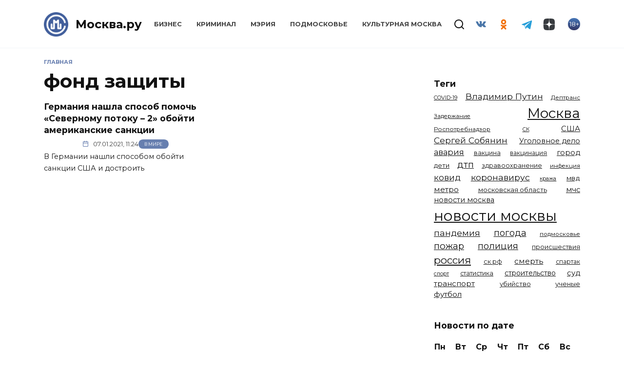

--- FILE ---
content_type: text/html; charset=UTF-8
request_url: https://mockva.ru/tag/fond-zashhity
body_size: 13726
content:
<!doctype html>
<html lang="ru-RU"
	prefix="og: https://ogp.me/ns#" >
<head>
	<meta charset="UTF-8" />
    <meta http-equiv="X-UA-Compatible" content="IE=edge" />
	<meta name="viewport" content="width=device-width, initial-scale=1" />
    <meta name="theme-color" content="#29272a" />
    <meta name="msapplication-navbutton-color" content="#29272a" />
    <meta name="apple-mobile-web-app-status-bar-style" content="#29272a" />
    <meta name="description" content="Новости Москвы" />
    <atom:link rel="hub" href="https://https://mockva.ru/?pushpress=hub" />
    <link rel="icon" type="image/png" sizes="16x16" href="/favicon-16x16.png" />
    <link rel="icon" type="image/png" sizes="32x32" href="/favicon-32x32.png" />
    <link rel="icon" type="image/png" sizes="192x192" href="/android-chrome-192x192.png" />
    <link rel="mask-icon" href="/safari-pinned-tab.svg" color="#5bbad5">
    <link rel="manifest" href="/manifest.json?1" />
    <link rel="apple-touch-icon" sizes="180x180" href="/apple-touch-icon.png">
    <meta name="msapplication-TileColor" content="#425e9a">
    <meta name="msapplication-TileImage" content="/mstile-144x144.png">
    <meta name="msapplication-config" content="/browserconfig.xml" />
    <link rel="profile" href="http://gmpg.org/xfn/11" />
    <link rel="pingback" href="https://mockva.ru/xmlrpc.php" />
	<title>фонд защиты - Москва.ру</title>

		<!-- All in One SEO 4.1.8 -->
		<meta name="robots" content="max-image-preview:large" />
		<link rel="canonical" href="https://mockva.ru/tag/fond-zashhity" />
		<script type="application/ld+json" class="aioseo-schema">
			{"@context":"https:\/\/schema.org","@graph":[{"@type":"WebSite","@id":"https:\/\/mockva.ru\/#website","url":"https:\/\/mockva.ru\/","name":"\u041c\u043e\u0441\u043a\u0432\u0430.\u0440\u0443","description":"\u041d\u043e\u0432\u043e\u0441\u0442\u0438 \u041c\u043e\u0441\u043a\u0432\u044b","inLanguage":"ru-RU","publisher":{"@id":"https:\/\/mockva.ru\/#organization"}},{"@type":"Organization","@id":"https:\/\/mockva.ru\/#organization","name":"\u041c\u043e\u0441\u043a\u0432\u0430.\u0440\u0443","url":"https:\/\/mockva.ru\/"},{"@type":"BreadcrumbList","@id":"https:\/\/mockva.ru\/tag\/fond-zashhity\/#breadcrumblist","itemListElement":[{"@type":"ListItem","@id":"https:\/\/mockva.ru\/#listItem","position":1,"item":{"@type":"WebPage","@id":"https:\/\/mockva.ru\/","name":"\u0413\u043b\u0430\u0432\u043d\u0430\u044f","description":"\u041d\u043e\u0432\u043e\u0441\u0442\u0438 \u041c\u043e\u0441\u043a\u0432\u044b","url":"https:\/\/mockva.ru\/"},"nextItem":"https:\/\/mockva.ru\/tag\/fond-zashhity#listItem"},{"@type":"ListItem","@id":"https:\/\/mockva.ru\/tag\/fond-zashhity#listItem","position":2,"item":{"@type":"WebPage","@id":"https:\/\/mockva.ru\/tag\/fond-zashhity","name":"\u0444\u043e\u043d\u0434 \u0437\u0430\u0449\u0438\u0442\u044b","url":"https:\/\/mockva.ru\/tag\/fond-zashhity"},"previousItem":"https:\/\/mockva.ru\/#listItem"}]},{"@type":"CollectionPage","@id":"https:\/\/mockva.ru\/tag\/fond-zashhity\/#collectionpage","url":"https:\/\/mockva.ru\/tag\/fond-zashhity\/","name":"\u0444\u043e\u043d\u0434 \u0437\u0430\u0449\u0438\u0442\u044b - \u041c\u043e\u0441\u043a\u0432\u0430.\u0440\u0443","inLanguage":"ru-RU","isPartOf":{"@id":"https:\/\/mockva.ru\/#website"},"breadcrumb":{"@id":"https:\/\/mockva.ru\/tag\/fond-zashhity\/#breadcrumblist"}}]}
		</script>
		<!-- All in One SEO -->

<link rel="manifest" href="https://mockva.ru/pwa-manifest.json">
<link rel="apple-touch-icon-precomposed" sizes="192x192" href="https://mockva.ru/wp-content/plugins/pwa-for-wp/images/logo.png">
<link rel='dns-prefetch' href='//fonts.googleapis.com' />
<link rel='dns-prefetch' href='//s.w.org' />
<link rel="alternate" type="application/rss+xml" title="Москва.ру &raquo; Лента метки фонд защиты" href="https://mockva.ru/tag/fond-zashhity/feed" />
		<script type="text/javascript">
			window._wpemojiSettings = {"baseUrl":"https:\/\/s.w.org\/images\/core\/emoji\/12.0.0-1\/72x72\/","ext":".png","svgUrl":"https:\/\/s.w.org\/images\/core\/emoji\/12.0.0-1\/svg\/","svgExt":".svg","source":{"concatemoji":"https:\/\/mockva.ru\/wp-includes\/js\/wp-emoji-release.min.js?ver=5.4.10"}};
			/*! This file is auto-generated */
			!function(e,a,t){var n,r,o,i=a.createElement("canvas"),p=i.getContext&&i.getContext("2d");function s(e,t){var a=String.fromCharCode;p.clearRect(0,0,i.width,i.height),p.fillText(a.apply(this,e),0,0);e=i.toDataURL();return p.clearRect(0,0,i.width,i.height),p.fillText(a.apply(this,t),0,0),e===i.toDataURL()}function c(e){var t=a.createElement("script");t.src=e,t.defer=t.type="text/javascript",a.getElementsByTagName("head")[0].appendChild(t)}for(o=Array("flag","emoji"),t.supports={everything:!0,everythingExceptFlag:!0},r=0;r<o.length;r++)t.supports[o[r]]=function(e){if(!p||!p.fillText)return!1;switch(p.textBaseline="top",p.font="600 32px Arial",e){case"flag":return s([127987,65039,8205,9895,65039],[127987,65039,8203,9895,65039])?!1:!s([55356,56826,55356,56819],[55356,56826,8203,55356,56819])&&!s([55356,57332,56128,56423,56128,56418,56128,56421,56128,56430,56128,56423,56128,56447],[55356,57332,8203,56128,56423,8203,56128,56418,8203,56128,56421,8203,56128,56430,8203,56128,56423,8203,56128,56447]);case"emoji":return!s([55357,56424,55356,57342,8205,55358,56605,8205,55357,56424,55356,57340],[55357,56424,55356,57342,8203,55358,56605,8203,55357,56424,55356,57340])}return!1}(o[r]),t.supports.everything=t.supports.everything&&t.supports[o[r]],"flag"!==o[r]&&(t.supports.everythingExceptFlag=t.supports.everythingExceptFlag&&t.supports[o[r]]);t.supports.everythingExceptFlag=t.supports.everythingExceptFlag&&!t.supports.flag,t.DOMReady=!1,t.readyCallback=function(){t.DOMReady=!0},t.supports.everything||(n=function(){t.readyCallback()},a.addEventListener?(a.addEventListener("DOMContentLoaded",n,!1),e.addEventListener("load",n,!1)):(e.attachEvent("onload",n),a.attachEvent("onreadystatechange",function(){"complete"===a.readyState&&t.readyCallback()})),(n=t.source||{}).concatemoji?c(n.concatemoji):n.wpemoji&&n.twemoji&&(c(n.twemoji),c(n.wpemoji)))}(window,document,window._wpemojiSettings);
		</script>
		<style type="text/css">
img.wp-smiley,
img.emoji {
	display: inline !important;
	border: none !important;
	box-shadow: none !important;
	height: 1em !important;
	width: 1em !important;
	margin: 0 .07em !important;
	vertical-align: -0.1em !important;
	background: none !important;
	padding: 0 !important;
}
</style>
	<link rel='stylesheet' id='wp-block-library-css'  href='https://mockva.ru/wp-includes/css/dist/block-library/style.min.css?ver=5.4.10'  media='all' />
<link rel='stylesheet' id='wp-block-library-theme-css'  href='https://mockva.ru/wp-includes/css/dist/block-library/theme.min.css?ver=5.4.10'  media='all' />
<link rel='stylesheet' id='contact-form-7-css'  href='https://mockva.ru/wp-content/plugins/contact-form-7/includes/css/styles.css?ver=5.0.2'  media='all' />
<link rel='stylesheet' id='lazysizes-css'  href='https://mockva.ru/wp-content/plugins/lazysizes/css/build/lazysizes.fadein.min.css?ver=5.2.2'  media='all' />
<link rel='stylesheet' id='dashicons-css'  href='https://mockva.ru/wp-includes/css/dashicons.min.css?ver=5.4.10'  media='all' />
<link rel='stylesheet' id='google-fonts-css'  href='https://fonts.googleapis.com/css?family=Montserrat%3A400%2C400i%2C700&#038;subset=cyrillic&#038;ver=5.4.10'  media='all' />
<link rel='stylesheet' id='reboot-style-css'  href='https://mockva.ru/wp-content/themes/reboot/assets/css/style.min.css?ver=5.4.10'  media='all' />
<link rel='stylesheet' id='pwaforwp-style-css'  href='https://mockva.ru/wp-content/plugins/pwa-for-wp/assets/css/pwaforwp-main.min.css?ver=1.7.42'  media='all' />
<link rel='stylesheet' id='reboot-style-child-css'  href='https://mockva.ru/wp-content/themes/reboot-child/style.css?ver=5.4.10'  media='all' />
<script  src='https://mockva.ru/wp-includes/js/jquery/jquery.js?ver=1.12.4-wp'></script>
<script  src='https://mockva.ru/wp-includes/js/jquery/jquery-migrate.min.js?ver=1.4.1'></script>
<script  src='https://mockva.ru/wp-content/plugins/lazysizes/js/build/lazysizes.aspectratio-fullnative.min.js?ver=5.2.2'></script>
<script  src='https://mockva.ru/wp-content/plugins/sticky-menu-or-anything-on-scroll/assets/js/jq-sticky-anything.min.js?ver=2.1.1'></script>
<link rel='https://api.w.org/' href='https://mockva.ru/wp-json/' />
<link rel="EditURI" type="application/rsd+xml" title="RSD" href="https://mockva.ru/xmlrpc.php?rsd" />
<link rel="wlwmanifest" type="application/wlwmanifest+xml" href="https://mockva.ru/wp-includes/wlwmanifest.xml" /> 
<meta name="generator" content="WordPress 5.4.10" />
			<noscript><style>.lazyload { display: none !important; }</style></noscript>
		
    <style>.site-logotype{max-width:50px}.site-logotype img{max-height:50px}.scrolltop:before{color:#425f9c}.scrolltop:before{content:"\2191"}::selection, .card-slider__category, .card-slider-container .swiper-pagination-bullet-active, .post-card--grid .post-card__thumbnail:before, .post-card:not(.post-card--small) .post-card__thumbnail a:before, .post-card:not(.post-card--small) .post-card__category,  .post-box--high .post-box__category span, .post-box--wide .post-box__category span, .page-separator, .pagination .nav-links .page-numbers:not(.dots):not(.current):before, .btn, .btn-primary:hover, .btn-primary:not(:disabled):not(.disabled).active, .btn-primary:not(:disabled):not(.disabled):active, .show>.btn-primary.dropdown-toggle, .comment-respond .form-submit input, .page-links__item{background-color:#425f9c}.entry-image--big .entry-image__body .post-card__category a, .home-text ul:not([class])>li:before, .page-content ul:not([class])>li:before, .taxonomy-description ul:not([class])>li:before, .widget-area .widget_categories ul.menu li a:before, .widget-area .widget_categories ul.menu li span:before, .widget-area .widget_categories>ul li a:before, .widget-area .widget_categories>ul li span:before, .widget-area .widget_nav_menu ul.menu li a:before, .widget-area .widget_nav_menu ul.menu li span:before, .widget-area .widget_nav_menu>ul li a:before, .widget-area .widget_nav_menu>ul li span:before, .page-links .page-numbers:not(.dots):not(.current):before, .page-links .post-page-numbers:not(.dots):not(.current):before, .pagination .nav-links .page-numbers:not(.dots):not(.current):before, .pagination .nav-links .post-page-numbers:not(.dots):not(.current):before, .entry-image--full .entry-image__body .post-card__category a, .entry-image--fullscreen .entry-image__body .post-card__category a, .entry-image--wide .entry-image__body .post-card__category a{background-color:#425f9c}.comment-respond input:focus, select:focus, textarea:focus, .post-card--grid.post-card--thumbnail-no, .post-card--standard:after, .spoiler-box, .btn-primary, .btn-primary:hover, .btn-primary:not(:disabled):not(.disabled).active, .btn-primary:not(:disabled):not(.disabled):active, .show>.btn-primary.dropdown-toggle, .inp:focus, .entry-tag:focus, .entry-tag:hover, .search-screen .search-form .search-field:focus, .entry-content ul:not([class])>li:before, .text-content ul:not([class])>li:before, .entry-content blockquote{border-color:#425f9c}.post-card--grid a:hover, .post-card--small .post-card__category, .post-card__author:before, .post-card__comments:before, .post-card__date:before, .post-card__like:before, .post-card__views:before, .entry-author:before, .entry-date:before, .entry-time:before, .entry-views:before, .entry-content ol:not([class])>li:before, .text-content ol:not([class])>li:before, .entry-content blockquote:before, .spoiler-box__title:after, .search-icon:hover:before, .search-form .search-submit:hover:before, .star-rating-item.hover,
        .comment-list .bypostauthor>.comment-body .comment-author:after,
        .breadcrumb a, .breadcrumb span,
        .search-screen .search-form .search-submit:before, 
        .star-rating--score-1:not(.hover) .star-rating-item:nth-child(1),
        .star-rating--score-2:not(.hover) .star-rating-item:nth-child(1), .star-rating--score-2:not(.hover) .star-rating-item:nth-child(2),
        .star-rating--score-3:not(.hover) .star-rating-item:nth-child(1), .star-rating--score-3:not(.hover) .star-rating-item:nth-child(2), .star-rating--score-3:not(.hover) .star-rating-item:nth-child(3),
        .star-rating--score-4:not(.hover) .star-rating-item:nth-child(1), .star-rating--score-4:not(.hover) .star-rating-item:nth-child(2), .star-rating--score-4:not(.hover) .star-rating-item:nth-child(3), .star-rating--score-4:not(.hover) .star-rating-item:nth-child(4),
        .star-rating--score-5:not(.hover) .star-rating-item:nth-child(1), .star-rating--score-5:not(.hover) .star-rating-item:nth-child(2), .star-rating--score-5:not(.hover) .star-rating-item:nth-child(3), .star-rating--score-5:not(.hover) .star-rating-item:nth-child(4), .star-rating--score-5:not(.hover) .star-rating-item:nth-child(5){color:#425f9c}a:hover, a:focus, a:active, .spanlink:hover, .top-menu ul li>span:hover, .main-navigation ul li a:hover, .main-navigation ul li span:hover, .footer-navigation ul li a:hover, .footer-navigation ul li span:hover, .comment-reply-link:hover, .pseudo-link:hover, .child-categories ul li a:hover{color:#425f9c}.top-menu>ul>li>a:before, .top-menu>ul>li>span:before{background:#425f9c}.child-categories ul li a:hover, .post-box--no-thumb a:hover{border-color:#425f9c}.post-box--card:hover{box-shadow: inset 0 0 0 1px #425f9c}.post-box--card:hover{-webkit-box-shadow: inset 0 0 0 1px #425f9c}</style>
<link rel="preconnect" href="//code.tidio.co"><link rel="icon" href="https://mockva.ru/wp-content/uploads/2021/12/cropped-cropped-cropped-logo-svg-1-1-32x32.png" sizes="32x32" />
<link rel="icon" href="https://mockva.ru/wp-content/uploads/2021/12/cropped-cropped-cropped-logo-svg-1-1-192x192.png" sizes="192x192" />
<meta name="msapplication-TileImage" content="https://mockva.ru/wp-content/uploads/2021/12/cropped-cropped-cropped-logo-svg-1-1-270x270.png" />
<meta name="pwaforwp" content="wordpress-plugin"/>
        <meta name="theme-color" content="#D5E0EB">
        <meta name="apple-mobile-web-app-title" content="Москва.ру">
        <meta name="application-name" content="Москва.ру">
        <meta name="apple-mobile-web-app-capable" content="yes">
        <meta name="apple-mobile-web-app-status-bar-style" content="default">
        <meta name="mobile-web-app-capable" content="yes">
        <meta name="apple-touch-fullscreen" content="YES">
<link rel="apple-touch-startup-image" href="https://mockva.ru/wp-content/plugins/pwa-for-wp/images/logo.png">
<link rel="apple-touch-icon" sizes="192x192" href="https://mockva.ru/wp-content/plugins/pwa-for-wp/images/logo.png">
<link rel="apple-touch-icon" sizes="512x512" href="https://mockva.ru/wp-content/plugins/pwa-for-wp/images/logo-512x512.png">
    <!--     <script async src="//whitepush.biz/pnsw_init.js" data-user-id="5"></script> -->
    <script async src="https://yastatic.net/pcode/adfox/header-bidding.js"></script>
    <!--<script src="https://getcode.adtech-digital.ru/mockvaru.js"></script>-->
    <script src="https://yastatic.net/pcode/adfox/loader.js" crossorigin="anonymous"></script>
<!--     <script async src="https://0.code.cotsta.ru/dist/a.min.js"></script> -->
	
	<script>window.yaContextCb = window.yaContextCb || []</script>
	<script src="https://yandex.ru/ads/system/context.js" async></script>
    <script>
        (adsbygoogle = window.adsbygoogle || []).push({
            google_ad_client: "ca-pub-9033099948928268",
            enable_page_level_ads: false
        });
    </script>
    <script type="text/javascript">!function(){var t=document.createElement("script");t.type="text/javascript",t.async=!0,t.src="https://vk.com/js/api/openapi.js?168",t.onload=function(){VK.Retargeting.Init("VK-RTRG-509036-fzixw"),VK.Retargeting.Hit()},document.head.appendChild(t)}();</script><noscript><img src="https://vk.com/rtrg?p=VK-RTRG-509036-fzixw" style="position:fixed; left:-999px;" alt=""/></noscript>
<!--     <script type="text/javascript" src="https://code.giraff.io/data/widget-mockvaru.js" async></script> -->
    <meta name="yandex-verification" content="300fa3cdf71278bb" />
    <meta name="zen-verification" content="RZpWYhs7h22rnR2oC2rSCCZ6TeT7fi8EqvEEAo2HVIp1jR8kMeK2N8yTC4ERxC93" />
</head>

<body class="archive tag tag-fond-zashhity tag-24587 wp-embed-responsive sidebar-right">
<!-- Yandex.Metrika counter -->
<script type="text/javascript" >
    (function(m,e,t,r,i,k,a){m[i]=m[i]||function(){(m[i].a=m[i].a||[]).push(arguments)};
        m[i].l=1*new Date();
        for (var j = 0; j < document.scripts.length; j++) {if (document.scripts[j].src === r) { return; }}
        k=e.createElement(t),a=e.getElementsByTagName(t)[0],k.async=1,k.src=r,a.parentNode.insertBefore(k,a)})
    (window, document, "script", "https://mc.yandex.ru/metrika/tag.js", "ym");

    ym(55717279, "init", {
        clickmap:true,
        trackLinks:true,
        accurateTrackBounce:true,
        webvisor:true
    });
</script>
<noscript><div><img src="https://mc.yandex.ru/watch/55717279" style="position:absolute; left:-9999px;" alt="" /></div></noscript>
<!-- /Yandex.Metrika counter -->
<!-- Global site tag (gtag.js) - Google Analytics -->
<!-- <script async src="https://www.googletagmanager.com/gtag/js?id=UA-163798316-1"></script> -->
<!-- <script>
    window.dataLayer = window.dataLayer || [];
    function gtag(){dataLayer.push(arguments);}
    gtag('js', new Date());

    gtag('config', 'UA-163798316-1');
</script> -->
<!--LiveInternet counter--><a href="//www.liveinternet.ru/click"
                              target="_blank"><img id="licnt8677" width="88" height="31" style="border:0; display: none;"
                                                   title="LiveInternet: показано число просмотров и посетителей за 24 часа"
                                                   src="[data-uri]"
                                                   alt=""/></a><script>(function(d,s){d.getElementById("licnt8677").src=
        "//counter.yadro.ru/hit?t52.6;r"+escape(d.referrer)+
        ((typeof(s)=="undefined")?"":";s"+s.width+""+s.height+""+
            (s.colorDepth?s.colorDepth:s.pixelDepth))+";u"+escape(d.URL)+
        ";h"+escape(d.title.substring(0,150))+";"+Math.random()})
    (document,screen)</script><!--/LiveInternet-->



<div id="page" class="site">
    <a class="skip-link screen-reader-text" href="#content">Skip to content</a>

    

<header id="masthead" class="site-header full" itemscope itemtype="http://schema.org/WPHeader">
    <div class="site-header-inner fixed">

        <div class="humburger js-humburger"><span></span><span></span><span></span></div>

        <div class="site-branding">
    <div class="site-logotype"><a href="https://mockva.ru/"><img src="https://mockva.ru/wp-content/uploads/2021/12/cropped-cropped-logo-svg-1-1.png" alt="Москва.ру"></a></div><div class="site-branding__body"><div class="site-title"><a href="https://mockva.ru/">Москва.ру</a></div></div></div><!-- .site-branding --><div class="top-menu"><ul id="top-menu" class="menu"><li id="menu-item-78017" class="menu-item menu-item-type-taxonomy menu-item-object-category menu-item-78017"><a href="https://mockva.ru/category/business">Бизнес</a></li>
<li id="menu-item-78018" class="menu-item menu-item-type-taxonomy menu-item-object-category menu-item-78018"><a href="https://mockva.ru/category/kriminal">Криминал</a></li>
<li id="menu-item-78019" class="menu-item menu-item-type-taxonomy menu-item-object-category menu-item-78019"><a href="https://mockva.ru/category/meriya">Мэрия</a></li>
<li id="menu-item-78020" class="menu-item menu-item-type-taxonomy menu-item-object-category menu-item-78020"><a href="https://mockva.ru/category/podmoskove">Подмосковье</a></li>
<li id="menu-item-394153" class="menu-item menu-item-type-taxonomy menu-item-object-category menu-item-394153"><a href="https://mockva.ru/category/kulturnaya-moskva">Культурная Москва</a></li>
</ul></div>                <div class="header-search">
                    <span class="search-icon js-search-icon"></span>
                </div>
            
<div class="social-links">
    <div class="social-buttons social-buttons--square social-buttons--circle">

    <span class="social-button social-button--vkontakte js-social-link" data-uri="https://vk.com/mockva_24"></span><span class="social-button social-button--odnoklassniki js-social-link" data-uri="https://ok.ru/group/57405405921508"></span><span class="social-button social-button--telegram js-social-link" data-uri="https://t.me/mockvaru"></span><span class="social-button social-button--yandexzen js-social-link" data-uri="https://dzen.ru/mockva.ru"></span>
    </div>
</div>

                <div class="header-html-2">
                    <div class="age"><span>18+</span></div>                </div>
            
    </div>
</header><!-- #masthead -->


    
    <div class="mobile-menu-placeholder js-mobile-menu-placeholder"></div>
    <div class="search-screen-overlay js-search-screen-overlay"></div>
    <div class="search-screen js-search-screen">
		
<form role="search" method="get" class="search-form" action="https://mockva.ru/">
    <label>
        <span class="screen-reader-text">Search for:</span>
        <input type="search" class="search-field" placeholder="Поиск..." value="" name="s">
    </label>
    <button type="submit" class="search-submit"></button>
</form>    </div>

    
	
    <div id="content" class="site-content fixed">

        
        <div class="site-content-inner">
	<div id="primary" class="content-area">
		<main id="main" class="site-main">

        <div class="breadcrumb" itemscope itemtype="http://schema.org/BreadcrumbList"><span class="breadcrumb-item" itemprop="itemListElement" itemscope itemtype="http://schema.org/ListItem"><a href="https://mockva.ru/" itemprop="item"><span itemprop="name">Главная</span></a><meta itemprop="position" content="0"></span></div>
		
			<header class="page-header">
                                <h1 class="page-title">фонд защиты</h1>                
                                                			</header><!-- .page-header -->

            <div id="adfox_157160850920734616" style="margin-bottom: 20px"></div>
            <div id="adfox_157160906848982352" style="margin-bottom: 20px"></div>
            <script>
                var w=window.innerWidth||document.documentElement.clientWidth||document.body.clientWidth;
                if (w >= 768) {
                    node = document.getElementById('adfox_157160850920734616');
                    node.insertAdjacentHTML("afterend", "<style>#adfox_157160850920734616:empty {background-color: #fff;min-width: 100%;}</style>");
                    window.Ya.adfoxCode.create({
                        ownerId: 276021,
                        containerId: 'adfox_157160850920734616',
                        params: {
                            p1: 'chkuk',
                            p2: 'gdog'
                        }
                    });
                } else {
                    node = document.getElementById('adfox_157160906848982352');
                    node.insertAdjacentHTML("afterend", "<style>#adfox_157160906848982352:empty {background-color: #fff;min-height: 300px;min-width: 300px;}</style>");
                    window.Ya.adfoxCode.create({
                        ownerId: 276021,
                        containerId: 'adfox_157160906848982352',
                        params: {
                            p1: 'chkuo',
                            p2: 'gehi'
                        }
                    });
                }
            </script>

			
<div class="post-cards post-cards--vertical">

    
<div class="post-card post-card--vertical w-animate" itemscope itemtype="http://schema.org/BlogPosting" data-animate-style="fadeinup">

    <div class="post-card__body">

	    <div class="post-card__title" itemprop="name"><span itemprop="headline"><a href="https://mockva.ru/2021/01/07/236597.html">Германия нашла способ помочь «Северному потоку – 2» обойти американские санкции</a></span></div><div class="post-card__meta"><a class="post-card__date" href="https://mockva.ru/2021/01/07/236597.html"><time itemprop="datePublished" datetime="2021-01-07">07.01.2021, 11:24</time></a><span class="post-card__category" itemprop="articleSection"><a href="https://mockva.ru/category/v-mire" itemprop="articleSection">В мире</a></span></div><a class="post-card__description" href="https://mockva.ru/2021/01/07/236597.html">В Германии нашли способом обойти санкции США и достроить</a>
    </div>

            <meta itemscope itemprop="mainEntityOfPage" itemType="https://schema.org/WebPage" itemid="https://mockva.ru/2021/01/07/236597.html" content="Германия нашла способ помочь «Северному потоку – 2» обойти американские санкции">
    <meta itemprop="dateModified" content="2021-01-07">
        <div itemprop="publisher" itemscope itemtype="https://schema.org/Organization" style="display: none;"><div itemprop="logo" itemscope itemtype="https://schema.org/ImageObject"><meta itemprop="url" content="https://mockva.ru/logo.png" /><img src="https://mockva.ru/wp-content/uploads/2021/12/cropped-cropped-logo-svg-1-1.png" alt="Москва.ру"><meta itemprop="width" content="50"><meta itemprop="height" content="50"></div><meta itemprop="name" content="Москва.ру"><meta itemprop="telephone" content="+7 812 4016292"><meta itemprop="address" content="197022, Россия, Г.Санкт-Петербург, ВН.ТЕР.Г. МУНИЦИПАЛЬНЫЙ ОКРУГ АПТЕКАРСКИЙ ОСТРОВ, УЛ ЧАПЫГИНА, Д. 6 ЛИТЕРА П, ОФИС 316"><meta itemprop="url" content="https://mockva.ru"></div></div>

</div>
            
        
		</main><!-- #main -->
	</div><!-- #primary -->

            <aside id="secondary" class="widget-area" itemscope itemtype="http://schema.org/WPSideBar">
            <div class="sticky-sidebar js-sticky-sidebar">
                <div id="custom_html-10" class="widget_text widget widget_custom_html"><div class="textwidget custom-html-widget"><div id="adfox_170784297638759165"></div>
<script>
    window.yaContextCb.push(()=>{
        Ya.adfoxCode.createAdaptive({
            ownerId: 274076,
            containerId: 'adfox_170784297638759165',
            params: {
                pp: 'h',
                ps: 'hgkx',
                p2: 'p'
            }
        }, ['desktop', 'tablet', 'phone'], {
            tabletWidth: 830,
            phoneWidth: 480,
            isAutoReloads: true
        })
    })
</script></div></div><div id="tag_cloud-2" class="widget widget_tag_cloud"><div class="widget-header">Теги</div><div class="tagcloud"><a href="https://mockva.ru/tag/covid-19" class="tag-cloud-link tag-link-7189 tag-link-position-1" style="font-size: 8.2276422764228pt;" aria-label="COVID-19 (967 элементов)">COVID-19</a>
<a href="https://mockva.ru/tag/vladimir-putin" class="tag-cloud-link tag-link-142 tag-link-position-2" style="font-size: 13.008130081301pt;" aria-label="Владимир Путин (2&nbsp;576 элементов)">Владимир Путин</a>
<a href="https://mockva.ru/tag/deptrans" class="tag-cloud-link tag-link-1670 tag-link-position-3" style="font-size: 8.7967479674797pt;" aria-label="Дептранс (1&nbsp;108 элементов)">Дептранс</a>
<a href="https://mockva.ru/tag/zaderzhanie" class="tag-cloud-link tag-link-1078 tag-link-position-4" style="font-size: 8.4552845528455pt;" aria-label="Задержание (1&nbsp;023 элемента)">Задержание</a>
<a href="https://mockva.ru/tag/moscow" class="tag-cloud-link tag-link-75 tag-link-position-5" style="font-size: 21.089430894309pt;" aria-label="Москва (13&nbsp;291 элемент)">Москва</a>
<a href="https://mockva.ru/tag/rospotrebnadzor" class="tag-cloud-link tag-link-201 tag-link-position-6" style="font-size: 8.9105691056911pt;" aria-label="Роспотребнадзор (1&nbsp;111 элементов)">Роспотребнадзор</a>
<a href="https://mockva.ru/tag/sk" class="tag-cloud-link tag-link-1023 tag-link-position-7" style="font-size: 8pt;" aria-label="СК (929 элементов)">СК</a>
<a href="https://mockva.ru/tag/ssha" class="tag-cloud-link tag-link-156 tag-link-position-8" style="font-size: 11.186991869919pt;" aria-label="США (1&nbsp;788 элементов)">США</a>
<a href="https://mockva.ru/tag/sergei-sobyanin" class="tag-cloud-link tag-link-1619 tag-link-position-9" style="font-size: 12.894308943089pt;" aria-label="Сергей Собянин (2&nbsp;485 элементов)">Сергей Собянин</a>
<a href="https://mockva.ru/tag/ugolovnoe-delo" class="tag-cloud-link tag-link-987 tag-link-position-10" style="font-size: 10.845528455285pt;" aria-label="Уголовное дело (1&nbsp;669 элементов)">Уголовное дело</a>
<a href="https://mockva.ru/tag/avariya" class="tag-cloud-link tag-link-451 tag-link-position-11" style="font-size: 12.211382113821pt;" aria-label="авария (2&nbsp;206 элементов)">авария</a>
<a href="https://mockva.ru/tag/vakcina" class="tag-cloud-link tag-link-2322 tag-link-position-12" style="font-size: 9.1382113821138pt;" aria-label="вакцина (1&nbsp;173 элемента)">вакцина</a>
<a href="https://mockva.ru/tag/vakcinaciya" class="tag-cloud-link tag-link-586 tag-link-position-13" style="font-size: 9.0243902439024pt;" aria-label="вакцинация (1&nbsp;153 элемента)">вакцинация</a>
<a href="https://mockva.ru/tag/gorod" class="tag-cloud-link tag-link-21724 tag-link-position-14" style="font-size: 10.845528455285pt;" aria-label="город (1&nbsp;663 элемента)">город</a>
<a href="https://mockva.ru/tag/deti" class="tag-cloud-link tag-link-511 tag-link-position-15" style="font-size: 9.9349593495935pt;" aria-label="дети (1&nbsp;376 элементов)">дети</a>
<a href="https://mockva.ru/tag/dtp" class="tag-cloud-link tag-link-137 tag-link-position-16" style="font-size: 13.691056910569pt;" aria-label="дтп (2&nbsp;938 элементов)">дтп</a>
<a href="https://mockva.ru/tag/zdravoohranenie" class="tag-cloud-link tag-link-228 tag-link-position-17" style="font-size: 9.3658536585366pt;" aria-label="здравоохранение (1&nbsp;224 элемента)">здравоохранение</a>
<a href="https://mockva.ru/tag/infekcziya" class="tag-cloud-link tag-link-5219 tag-link-position-18" style="font-size: 8.6829268292683pt;" aria-label="инфекция (1&nbsp;064 элемента)">инфекция</a>
<a href="https://mockva.ru/tag/kovid" class="tag-cloud-link tag-link-17590 tag-link-position-19" style="font-size: 12.666666666667pt;" aria-label="ковид (2&nbsp;372 элемента)">ковид</a>
<a href="https://mockva.ru/tag/koronavirus" class="tag-cloud-link tag-link-20663 tag-link-position-20" style="font-size: 13.121951219512pt;" aria-label="коронавирус (2&nbsp;642 элемента)">коронавирус</a>
<a href="https://mockva.ru/tag/krazha" class="tag-cloud-link tag-link-91 tag-link-position-21" style="font-size: 8.2276422764228pt;" aria-label="кража (971 элемент)">кража</a>
<a href="https://mockva.ru/tag/mvd" class="tag-cloud-link tag-link-126 tag-link-position-22" style="font-size: 10.390243902439pt;" aria-label="мвд (1&nbsp;508 элементов)">мвд</a>
<a href="https://mockva.ru/tag/metro" class="tag-cloud-link tag-link-118 tag-link-position-23" style="font-size: 11.642276422764pt;" aria-label="метро (1&nbsp;938 элементов)">метро</a>
<a href="https://mockva.ru/tag/moskovskaya-oblast" class="tag-cloud-link tag-link-402 tag-link-position-24" style="font-size: 9.8211382113821pt;" aria-label="московская область (1&nbsp;348 элементов)">московская область</a>
<a href="https://mockva.ru/tag/mchs" class="tag-cloud-link tag-link-249 tag-link-position-25" style="font-size: 11.073170731707pt;" aria-label="мчс (1&nbsp;730 элементов)">мчс</a>
<a href="https://mockva.ru/tag/novosti-moskva" class="tag-cloud-link tag-link-22562 tag-link-position-26" style="font-size: 10.845528455285pt;" aria-label="новости москва (1&nbsp;658 элементов)">новости москва</a>
<a href="https://mockva.ru/tag/novosti-moskvi" class="tag-cloud-link tag-link-2082 tag-link-position-27" style="font-size: 22pt;" aria-label="новости москвы (15&nbsp;863 элемента)">новости москвы</a>
<a href="https://mockva.ru/tag/pandemiya" class="tag-cloud-link tag-link-8258 tag-link-position-28" style="font-size: 13.235772357724pt;" aria-label="пандемия (2&nbsp;670 элементов)">пандемия</a>
<a href="https://mockva.ru/tag/pogoda" class="tag-cloud-link tag-link-123 tag-link-position-29" style="font-size: 13.577235772358pt;" aria-label="погода (2&nbsp;907 элементов)">погода</a>
<a href="https://mockva.ru/tag/podmoskove" class="tag-cloud-link tag-link-20758 tag-link-position-30" style="font-size: 8.7967479674797pt;" aria-label="подмосковье (1&nbsp;099 элементов)">подмосковье</a>
<a href="https://mockva.ru/tag/pozhar" class="tag-cloud-link tag-link-453 tag-link-position-31" style="font-size: 13.80487804878pt;" aria-label="пожар (2&nbsp;992 элемента)">пожар</a>
<a href="https://mockva.ru/tag/policiya" class="tag-cloud-link tag-link-322 tag-link-position-32" style="font-size: 13.577235772358pt;" aria-label="полиция (2&nbsp;900 элементов)">полиция</a>
<a href="https://mockva.ru/tag/proisshestviya" class="tag-cloud-link tag-link-111 tag-link-position-33" style="font-size: 9.479674796748pt;" aria-label="происшествия (1&nbsp;250 элементов)">происшествия</a>
<a href="https://mockva.ru/tag/rossiya" class="tag-cloud-link tag-link-120 tag-link-position-34" style="font-size: 15.512195121951pt;" aria-label="россия (4&nbsp;254 элемента)">россия</a>
<a href="https://mockva.ru/tag/sk-rf" class="tag-cloud-link tag-link-566 tag-link-position-35" style="font-size: 9.479674796748pt;" aria-label="ск рф (1&nbsp;246 элементов)">ск рф</a>
<a href="https://mockva.ru/tag/smert" class="tag-cloud-link tag-link-1010 tag-link-position-36" style="font-size: 11.642276422764pt;" aria-label="смерть (1&nbsp;938 элементов)">смерть</a>
<a href="https://mockva.ru/tag/spartak" class="tag-cloud-link tag-link-1798 tag-link-position-37" style="font-size: 9.0243902439024pt;" aria-label="спартак (1&nbsp;154 элемента)">спартак</a>
<a href="https://mockva.ru/tag/sport" class="tag-cloud-link tag-link-383 tag-link-position-38" style="font-size: 8.2276422764228pt;" aria-label="спорт (973 элемента)">спорт</a>
<a href="https://mockva.ru/tag/statistika" class="tag-cloud-link tag-link-999 tag-link-position-39" style="font-size: 9.1382113821138pt;" aria-label="статистика (1&nbsp;174 элемента)">статистика</a>
<a href="https://mockva.ru/tag/stroitelstvo" class="tag-cloud-link tag-link-79 tag-link-position-40" style="font-size: 10.50406504065pt;" aria-label="строительство (1&nbsp;538 элементов)">строительство</a>
<a href="https://mockva.ru/tag/sud" class="tag-cloud-link tag-link-386 tag-link-position-41" style="font-size: 11.186991869919pt;" aria-label="суд (1&nbsp;781 элемент)">суд</a>
<a href="https://mockva.ru/tag/transport" class="tag-cloud-link tag-link-150 tag-link-position-42" style="font-size: 11.186991869919pt;" aria-label="транспорт (1&nbsp;760 элементов)">транспорт</a>
<a href="https://mockva.ru/tag/ubiistvo" class="tag-cloud-link tag-link-403 tag-link-position-43" style="font-size: 9.5934959349593pt;" aria-label="убийство (1&nbsp;301 элемент)">убийство</a>
<a href="https://mockva.ru/tag/uchenye" class="tag-cloud-link tag-link-3813 tag-link-position-44" style="font-size: 9.9349593495935pt;" aria-label="ученые (1&nbsp;380 элементов)">ученые</a>
<a href="https://mockva.ru/tag/futbol" class="tag-cloud-link tag-link-423 tag-link-position-45" style="font-size: 11.414634146341pt;" aria-label="футбол (1&nbsp;870 элементов)">футбол</a></div>
</div><div id="calendar-2" class="widget widget_calendar"><div class="widget-header">Новости по дате</div><div id="calendar_wrap" class="calendar_wrap"><table id="wp-calendar" class="wp-calendar-table">
	<caption>Январь 2026</caption>
	<thead>
	<tr>
		<th scope="col" title="Понедельник">Пн</th>
		<th scope="col" title="Вторник">Вт</th>
		<th scope="col" title="Среда">Ср</th>
		<th scope="col" title="Четверг">Чт</th>
		<th scope="col" title="Пятница">Пт</th>
		<th scope="col" title="Суббота">Сб</th>
		<th scope="col" title="Воскресенье">Вс</th>
	</tr>
	</thead>
	<tbody>
	<tr>
		<td colspan="3" class="pad">&nbsp;</td><td><a href="https://mockva.ru/2026/01/01" aria-label="Записи, опубликованные 01.01.2026">1</a></td><td>2</td><td>3</td><td><a href="https://mockva.ru/2026/01/04" aria-label="Записи, опубликованные 04.01.2026">4</a></td>
	</tr>
	<tr>
		<td><a href="https://mockva.ru/2026/01/05" aria-label="Записи, опубликованные 05.01.2026">5</a></td><td>6</td><td><a href="https://mockva.ru/2026/01/07" aria-label="Записи, опубликованные 07.01.2026">7</a></td><td><a href="https://mockva.ru/2026/01/08" aria-label="Записи, опубликованные 08.01.2026">8</a></td><td><a href="https://mockva.ru/2026/01/09" aria-label="Записи, опубликованные 09.01.2026">9</a></td><td>10</td><td><a href="https://mockva.ru/2026/01/11" aria-label="Записи, опубликованные 11.01.2026">11</a></td>
	</tr>
	<tr>
		<td><a href="https://mockva.ru/2026/01/12" aria-label="Записи, опубликованные 12.01.2026">12</a></td><td><a href="https://mockva.ru/2026/01/13" aria-label="Записи, опубликованные 13.01.2026">13</a></td><td><a href="https://mockva.ru/2026/01/14" aria-label="Записи, опубликованные 14.01.2026">14</a></td><td><a href="https://mockva.ru/2026/01/15" aria-label="Записи, опубликованные 15.01.2026">15</a></td><td><a href="https://mockva.ru/2026/01/16" aria-label="Записи, опубликованные 16.01.2026">16</a></td><td>17</td><td>18</td>
	</tr>
	<tr>
		<td><a href="https://mockva.ru/2026/01/19" aria-label="Записи, опубликованные 19.01.2026">19</a></td><td><a href="https://mockva.ru/2026/01/20" aria-label="Записи, опубликованные 20.01.2026">20</a></td><td><a href="https://mockva.ru/2026/01/21" aria-label="Записи, опубликованные 21.01.2026">21</a></td><td><a href="https://mockva.ru/2026/01/22" aria-label="Записи, опубликованные 22.01.2026">22</a></td><td><a href="https://mockva.ru/2026/01/23" aria-label="Записи, опубликованные 23.01.2026">23</a></td><td>24</td><td id="today">25</td>
	</tr>
	<tr>
		<td>26</td><td>27</td><td>28</td><td>29</td><td>30</td><td>31</td>
		<td class="pad" colspan="1">&nbsp;</td>
	</tr>
	</tbody>
	</table><nav aria-label="Предыдущий и следующий месяцы" class="wp-calendar-nav">
		<span class="wp-calendar-nav-prev"><a href="https://mockva.ru/2025/12">&laquo; Дек</a></span>
		<span class="pad">&nbsp;</span>
		<span class="wp-calendar-nav-next">&nbsp;</span>
	</nav></div></div>            </div>
        </aside><!-- #secondary -->
    

    </div><!--.site-content-inner-->
</div><!--.site-content-->

    <div class="block-after-site fixed"></div>

    
    

<div class="site-footer-container">

    

    <footer id="colophon" class="site-footer site-footer--style-gray full">
        <div class="site-footer-inner fixed">

            <div class="footer-widgets footer-widgets-3"><div class="footer-widget"><div id="custom_html-2" class="widget_text widget widget_custom_html"><div class="textwidget custom-html-widget"><div class="footer-header"><a href="/">
<img data-aspectratio="50/50" src="[data-uri]" width="50" height="50" data-src="https://mockva.ru/wp-content/uploads/2021/12/cropped-cropped-logo-svg-1-1.png" class="image wp-image-77548  attachment-medium size-medium lazyloadnative" alt="" style="max-width: 100%; height: 50px; max-height: 50px;"><noscript><img width="50" height="50" src="https://mockva.ru/wp-content/uploads/2021/12/cropped-cropped-logo-svg-1-1.png" class="image wp-image-77548  attachment-medium size-medium" alt="" style="max-width: 100%; height: 50px; max-height: 50px;"></noscript>
    <span>Москва.ру</span></a>
</div></div></div><div id="custom_html-3" class="widget_text hide-mobile widget widget_custom_html"><div class="textwidget custom-html-widget"><div class="footer-meta">
  <div class="footer-infometa">
    <span>Телефон: <a href='tel:+7(812)401-62-92' target="_blank" rel="noopener noreferrer">+7 812 401-62-92</a></span>
    <span>Почта: <a href='mailto:info@mockva.ru' target="_blank" rel="noopener noreferrer">info@mockva.ru</a></span>
    <span>197022, Россия, г.Санкт-Петербург, ВН.ТЕР.Г. МУНИЦИПАЛЬНЫЙ ОКРУГ АПТЕКАРСКИЙ ОСТРОВ, УЛ ЧАПЫГИНА, Д. 6 ЛИТЕРА П, ОФИС 316</span>
    <span>Главный редактор: Аксёнов Денис Русланович</span>
  </div>
</div></div></div></div><div class="footer-widget"><div id="nav_menu-2" class="hide-mobile widget widget_nav_menu"><div class="menu-podval-1-container"><ul id="menu-podval-1" class="menu"><li id="menu-item-78243" class="menu-item menu-item-type-taxonomy menu-item-object-category menu-item-78243"><a href="https://mockva.ru/category/v-mire">В мире</a></li>
<li id="menu-item-78244" class="menu-item menu-item-type-taxonomy menu-item-object-category menu-item-78244"><a href="https://mockva.ru/category/gorod">Город</a></li>
<li id="menu-item-78245" class="menu-item menu-item-type-taxonomy menu-item-object-category menu-item-78245"><a href="https://mockva.ru/category/obschestvo">Общество</a></li>
<li id="menu-item-78246" class="menu-item menu-item-type-taxonomy menu-item-object-category menu-item-78246"><a href="https://mockva.ru/category/culture">Культура</a></li>
<li id="menu-item-78247" class="menu-item menu-item-type-taxonomy menu-item-object-category menu-item-78247"><a href="https://mockva.ru/category/business">Бизнес</a></li>
<li id="menu-item-78248" class="menu-item menu-item-type-taxonomy menu-item-object-category menu-item-78248"><a href="https://mockva.ru/category/ekonomika">Экономика</a></li>
<li id="menu-item-78249" class="menu-item menu-item-type-taxonomy menu-item-object-category menu-item-78249"><a href="https://mockva.ru/category/afisha">Афиша</a></li>
<li id="menu-item-87793" class="menu-item menu-item-type-post_type menu-item-object-page menu-item-87793"><a href="https://mockva.ru/job">Вакансии</a></li>
<li id="menu-item-107212" class="menu-item menu-item-type-taxonomy menu-item-object-category menu-item-107212"><a href="https://mockva.ru/category/medicina">Медицина</a></li>
<li id="menu-item-390632" class="menu-item menu-item-type-custom menu-item-object-custom menu-item-390632"><a href="https://mockva.ru/tag/vybory-2024">Выборы 2024</a></li>
<li id="menu-item-390681" class="menu-item menu-item-type-custom menu-item-object-custom menu-item-390681"><a href="https://mockva.ru/tag/pmef-2024">ПМЭФ 2024</a></li>
</ul></div></div></div><div class="footer-widget"><div id="custom_html-4" class="widget_text hide-desktop widget widget_custom_html"><div class="textwidget custom-html-widget"><div class="footer-meta">
  <div class="footer-infometa">
    <li id="menu-item-77592" class="menu-item menu-item-type-post_type menu-item-object-page menu-item-77592"><a href="https://mockva.ru/o-nas">О нас</a></li>
    <li id="menu-item-77593" class="menu-item menu-item-type-post_type menu-item-object-page menu-item-77593"><a href="https://mockva.ru/kontakti">Контакты</a></li>
		<li id="menu-item-77594" class="menu-item menu-item-type-post_type menu-item-object-page menu-item-77594"><a href="https://mockva.ru/tag/vybory-2024">Выборы 2024</a></li>
		<li id="menu-item-77595" class="menu-item menu-item-type-post_type menu-item-object-page menu-item-77595"><a href="https://mockva.ru/tag/pmef-2024">ПМЭФ-2024</a></li>
  </div>
<div class="social-links">
    <div class="social-buttons social-buttons--square social-buttons--circle"><span class="social-button social-button--vkontakte js-social-link" data-uri="https://vk.com/mockva_24"></span><span class="social-button social-button--yandexzen js-social-link" data-uri="https://zen.yandex.ru/id/5da0247bfe289100b04ae544?clid=300&amp;token="></span>
    </div>
</div>
</div></div></div><div id="nav_menu-3" class="hide-mobile widget widget_nav_menu"><div class="menu-podval-2-container"><ul id="menu-podval-2" class="menu"><li id="menu-item-78250" class="menu-item menu-item-type-taxonomy menu-item-object-category menu-item-78250"><a href="https://mockva.ru/category/kriminal">Криминал</a></li>
<li id="menu-item-78251" class="menu-item menu-item-type-taxonomy menu-item-object-category menu-item-78251"><a href="https://mockva.ru/category/nauka">Наука</a></li>
<li id="menu-item-78252" class="menu-item menu-item-type-taxonomy menu-item-object-category menu-item-78252"><a href="https://mockva.ru/category/politika">Политика</a></li>
<li id="menu-item-78253" class="menu-item menu-item-type-taxonomy menu-item-object-category menu-item-78253"><a href="https://mockva.ru/category/podmoskove">Подмосковье</a></li>
<li id="menu-item-78254" class="menu-item menu-item-type-taxonomy menu-item-object-category menu-item-78254"><a href="https://mockva.ru/category/novosti-kompaniy">Компании</a></li>
<li id="menu-item-78255" class="menu-item menu-item-type-taxonomy menu-item-object-category menu-item-78255"><a href="https://mockva.ru/category/meriya">Мэрия</a></li>
<li id="menu-item-78256" class="menu-item menu-item-type-post_type menu-item-object-page menu-item-78256"><a href="https://mockva.ru/o-nas">О нас</a></li>
<li id="menu-item-78257" class="menu-item menu-item-type-post_type menu-item-object-page menu-item-78257"><a href="https://mockva.ru/kontakti">Контакты</a></li>
<li id="menu-item-364625" class="menu-item menu-item-type-taxonomy menu-item-object-category menu-item-364625"><a href="https://mockva.ru/category/press-relizy">Пресс-релизы</a></li>
<li id="menu-item-365395" class="menu-item menu-item-type-custom menu-item-object-custom menu-item-365395"><a href="https://mockva.ru/wp-content/uploads/2024/01/moskva-ru-2024.pdf">Прайс-лист</a></li>
</ul></div></div></div></div>
            
<div class="footer-bottom">
    <div class="footer-info">
        © 2013 - 2026 Москва.ру
	        </div>

    <div class="footer-counters">
        <div class="age"><span>18+</span></div>    </div>
</div>
<div class="copyright">
    <span>Телефон: <a href='tel:+7(812)401-62-92' target="_blank">+7 812 401-62-92</a> &nbsp;&nbsp;&nbsp;&nbsp; Почта: <a href="mailto:info@mockva.ru">info@mockva.ru</a> &nbsp;&nbsp;&nbsp;&nbsp; Адрес:  197022 Россия, г.Санкт-Петербург, ВН.ТЕР.Г. МУНИЦИПАЛЬНЫЙ ОКРУГ АПТЕКАРСКИЙ ОСТРОВ, УЛ ЧАПЫГИНА, Д. 6 ЛИТЕРА П, ОФИС 316</span>
    <span>Сетевое издание «МОСКВА.РУ» зарегистрировано в качестве СМИ в Федеральной службе по надзору в сфере связи, информационных технологий и массовых коммуникаций. Номер свидетельства о регистрации: Эл № ФС 77 - 89028 от 07.02.2025</span>
	<span>Учредитель: Общество с ограниченной ответственностью "Рост"</span>
	<span>Генеральный директор: Третьяков Олег Александрович</span>
    <span>Знак информационной продукции в случаях, предусмотренных Федеральным законом от 29 декабря 2010 года № 436-ФЗ «О защите детей от информации, причиняющей вред их здоровью и развитию» 18+.</span>
    <span>При цитировании информации гиперссылка на mockva.ru обязательна. Использование материалов mockva.ru в коммерческих целях без письменного разрешения издания не допускается.</span>
    <span><a href="/wp-content/uploads/2023/10/pravila_primenenia_infox.pdf" target="_blank" style="color: #708193">Правила применения рекомендательных технологий в виджетах infox</a></span>
</div>
        </div>
    </footer><!--.site-footer-->
</div>


            <button type="button" class="scrolltop js-scrolltop"></button>
    
</div><!-- #page -->

<script type='text/javascript'>
/* <![CDATA[ */
var wpcf7 = {"apiSettings":{"root":"https:\/\/mockva.ru\/wp-json\/contact-form-7\/v1","namespace":"contact-form-7\/v1"},"recaptcha":{"messages":{"empty":"\u041f\u043e\u0436\u0430\u043b\u0443\u0439\u0441\u0442\u0430, \u043f\u043e\u0434\u0442\u0432\u0435\u0440\u0434\u0438\u0442\u0435, \u0447\u0442\u043e \u0432\u044b \u043d\u0435 \u0440\u043e\u0431\u043e\u0442."}}};
/* ]]> */
</script>
<script  src='https://mockva.ru/wp-content/plugins/contact-form-7/includes/js/scripts.js?ver=5.0.2'></script>
<script type='text/javascript'>
/* <![CDATA[ */
var sticky_anything_engage = {"element":"#neori_recent_posts_widget-4","topspace":"96","minscreenwidth":"900","maxscreenwidth":"999999","zindex":"1","legacymode":"","dynamicmode":"","debugmode":"","pushup":".footer","adminbar":"1"};
/* ]]> */
</script>
<script  src='https://mockva.ru/wp-content/plugins/sticky-menu-or-anything-on-scroll/assets/js/stickThis.js?ver=2.1.1'></script>
<script type='text/javascript'>
/* <![CDATA[ */
var settings_array = {"rating_text_average":"\u0441\u0440\u0435\u0434\u043d\u0435\u0435","rating_text_from":"\u0438\u0437","lightbox_display":"1","sidebar_fixed":"1"};
var wps_ajax = {"url":"https:\/\/mockva.ru\/wp-admin\/admin-ajax.php","nonce":"3194282ef1"};
/* ]]> */
</script>
<script  src='https://mockva.ru/wp-content/themes/reboot/assets/js/all.min.js?ver=6'></script>
<script  src='https://mockva.ru/pwa-register-sw.js?ver=1.7.42'></script>
<script  src='https://mockva.ru/wp-includes/js/wp-embed.min.js?ver=5.4.10'></script>
<script type='text/javascript'>
document.tidioChatCode = "z631zpamrdrc0z9p93tggwhjf6y3vygz";
(function() {
  function asyncLoad() {
    var tidioScript = document.createElement("script");
    tidioScript.type = "text/javascript";
    tidioScript.async = true;
    tidioScript.src = "//code.tidio.co/z631zpamrdrc0z9p93tggwhjf6y3vygz.js";
    document.body.appendChild(tidioScript);
  }
  if (window.attachEvent) {
    window.attachEvent("onload", asyncLoad);
  } else {
    window.addEventListener("load", asyncLoad, false);
  }
})();
</script>


</body>
</html>

--- FILE ---
content_type: application/javascript
request_url: https://mockva.ru/wp-content/plugins/lazysizes/js/build/lazysizes.aspectratio-fullnative.min.js?ver=5.2.2
body_size: 4607
content:
!function(){"use strict";function t(t,e){(null==e||e>t.length)&&(e=t.length);for(var n=0,i=new Array(e);n<e;n++)i[n]=t[n];return i}function e(e,n){var i;if("undefined"==typeof Symbol||null==e[Symbol.iterator]){if(Array.isArray(e)||(i=function(e,n){if(e){if("string"==typeof e)return t(e,n);var i=Object.prototype.toString.call(e).slice(8,-1);return"Object"===i&&e.constructor&&(i=e.constructor.name),"Map"===i||"Set"===i?Array.from(e):"Arguments"===i||/^(?:Ui|I)nt(?:8|16|32)(?:Clamped)?Array$/.test(i)?t(e,n):void 0}}(e))||n&&e&&"number"==typeof e.length){i&&(e=i);var a=0,o=function(){};return{s:o,n:function(){return a>=e.length?{done:!0}:{done:!1,value:e[a++]}},e:function(t){throw t},f:o}}throw new TypeError("Invalid attempt to iterate non-iterable instance.\nIn order to be iterable, non-array objects must have a [Symbol.iterator]() method.")}var r,s=!0,l=!1;return{s:function(){i=e[Symbol.iterator]()},n:function(){var t=i.next();return s=t.done,t},e:function(t){l=!0,r=t},f:function(){try{s||null==i.return||i.return()}finally{if(l)throw r}}}}window.lazySizes=function(){var t,e;if(function(){var t,n={lazyClass:"lazyload",loadedClass:"lazyloaded",loadingClass:"lazyloading",preloadClass:"lazypreload",errorClass:"lazyerror",autosizesClass:"lazyautosizes",srcAttr:"data-src",srcsetAttr:"data-srcset",sizesAttr:"data-sizes",minSize:40,customMedia:{},init:!0,expFactor:1.5,hFac:.8,loadMode:2,loadHidden:!0,ricTimeout:0,throttleDelay:125};for(t in e=window.lazySizesConfig||window.lazysizesConfig||{},n)t in e||(e[t]=n[t])}(),!document||!document.getElementsByClassName)return{init:function(){},cfg:e,noSupport:!0};var n,i,a,o,r,s,l,d,c,u,f,m,v,y,h,g,p,z,w,b,A,E,L,C,M,_,T,N,S,R,W,x,D,B,F,I,O,q,H,$,k,P,j,U=document.documentElement,G=window.addEventListener.bind(window),J=window.requestIdleCallback,K=/^picture$/i,Q=["load","error","lazyincluded","_lazyloaded"],V=Array.prototype.forEach,X=function(t,e,n){var i=n?"addEventListener":"removeEventListener";n&&X(t,e),Q.forEach((function(n){t[i](n,e)}))},Y=function(e,n,i,a,o){var r=document.createEvent("Event");return i||(i={}),i.instance=t,r.initEvent(n,!a,!o),r.detail=i,e.dispatchEvent(r),r},Z=function(t,n){var i;!window.HTMLPictureElement&&(i=window.picturefill||e.pf)?(n&&n.src&&!t.getAttribute("srcset")&&t.setAttribute("srcset",n.src),i({reevaluate:!0,elements:[t]})):n&&n.src&&(t.src=n.src)},tt=function(t,e){return(getComputedStyle(t,null)||{})[e]},et=function(t,n,i){for(i=i||t.offsetWidth;i<e.minSize&&n&&!t._lazysizesWidth;)i=n.offsetWidth,n=n.parentNode;return i},nt=(o=[],r=a=[],(l=function(t,e){n&&!e?t.apply(this,arguments):(r.push(t),i||(i=!0,(document.hidden?setTimeout:requestAnimationFrame)(s)))})._lsFlush=s=function(){var t=r;for(r=a.length?o:a,n=!0,i=!1;t.length;)t.shift()();n=!1},l),it=function(t,e){return e?function(){nt(t)}:function(){var e=this,n=arguments;nt((function(){t.apply(e,n)}))}},at=function(t){var e,n,i=function(){e=null,t()},a=function(){var t=Date.now()-n;t<99?setTimeout(a,99-t):(J||i)(i)};return function(){n=Date.now(),e||(e=setTimeout(a,99))}},ot=(b=/^img$/i,A=/^iframe$/i,E="onscroll"in window&&!/(gle|ing)bot/.test(navigator.userAgent),L=0,C=0,M=-1,_=function(t){C--,(!t||C<0||!t.target)&&(C=0)},T=function(t){return null==w&&(w="hidden"==tt(document.body,"visibility")),w||!("hidden"==tt(t.parentNode,"visibility")&&"hidden"==tt(t,"visibility"))},N=function(t,e){var n,i=t,a=T(t);for(h-=e,z+=e,g-=e,p+=e;a&&(i=i.offsetParent)&&i!=document.body&&i!=U;)(a=(tt(i,"opacity")||1)>0)&&"visible"!=tt(i,"overflow")&&(n=i.getBoundingClientRect(),a=p>n.left&&g<n.right&&z>n.top-1&&h<n.bottom+1);return a},R=function(t){var n,i=0,a=e.throttleDelay,o=e.ricTimeout,r=function(){n=!1,i=Date.now(),t()},s=J&&o>49?function(){J(r,{timeout:o}),o!==e.ricTimeout&&(o=e.ricTimeout)}:it((function(){setTimeout(r)}),!0);return function(t){var e;(t=!0===t)&&(o=33),n||(n=!0,(e=a-(Date.now()-i))<0&&(e=0),t||e<9?s():setTimeout(s,e))}}(S=function(){var n,i,a,o,r,s,l,u,m,b,A,_,S=t.elements;if((f=e.loadMode)&&C<8&&(n=S.length)){for(i=0,M++;i<n;i++)if(S[i]&&!S[i]._lazyRace)if(!E||t.prematureUnveil&&t.prematureUnveil(S[i]))I(S[i]);else if((u=S[i].getAttribute("data-expand"))&&(s=1*u)||(s=L),b||(b=!e.expand||e.expand<1?U.clientHeight>500&&U.clientWidth>500?500:370:e.expand,t._defEx=b,A=b*e.expFactor,_=e.hFac,w=null,L<A&&C<1&&M>2&&f>2&&!document.hidden?(L=A,M=0):L=f>1&&M>1&&C<6?b:0),m!==s&&(v=innerWidth+s*_,y=innerHeight+s,l=-1*s,m=s),a=S[i].getBoundingClientRect(),(z=a.bottom)>=l&&(h=a.top)<=y&&(p=a.right)>=l*_&&(g=a.left)<=v&&(z||p||g||h)&&(e.loadHidden||T(S[i]))&&(c&&C<3&&!u&&(f<3||M<4)||N(S[i],s))){if(I(S[i]),r=!0,C>9)break}else!r&&c&&!o&&C<4&&M<4&&f>2&&(d[0]||e.preloadAfterLoad)&&(d[0]||!u&&(z||p||g||h||"auto"!=S[i].getAttribute(e.sizesAttr)))&&(o=d[0]||S[i]);o&&!r&&I(o)}}),x=it(W=function(t){var n=t.target;n._lazyCache?delete n._lazyCache:(_(t),n.classList.add(e.loadedClass),n.classList.remove(e.loadingClass),X(n,D),Y(n,"lazyloaded"))}),D=function(t){x({target:t.target})},B=function(t){var n,i=t.getAttribute(e.srcsetAttr);(n=e.customMedia[t.getAttribute("data-media")||t.getAttribute("media")])&&t.setAttribute("media",n),i&&t.setAttribute("srcset",i)},F=it((function(t,n,i,a,o){var r,s,l,d,c,f;(c=Y(t,"lazybeforeunveil",n)).defaultPrevented||(a&&(i?t.classList.add(e.autosizesClass):t.setAttribute("sizes",a)),s=t.getAttribute(e.srcsetAttr),r=t.getAttribute(e.srcAttr),o&&(d=(l=t.parentNode)&&K.test(l.nodeName||"")),f=n.firesLoad||"src"in t&&(s||r||d),c={target:t},t.classList.add(e.loadingClass),f&&(clearTimeout(u),u=setTimeout(_,2500),X(t,D,!0)),d&&V.call(l.getElementsByTagName("source"),B),s?t.setAttribute("srcset",s):r&&!d&&(A.test(t.nodeName)?function(t,e){try{t.contentWindow.location.replace(e)}catch(n){t.src=e}}(t,r):t.src=r),o&&(s||d)&&Z(t,{src:r})),t._lazyRace&&delete t._lazyRace,t.classList.remove(e.lazyClass),nt((function(){var e=t.complete&&t.naturalWidth>1;f&&!e||(e&&t.classList.add("ls-is-cached"),W(c),t._lazyCache=!0,setTimeout((function(){"_lazyCache"in t&&delete t._lazyCache}),9)),"lazy"==t.loading&&C--}),!0)})),I=function(t){if(!t._lazyRace){var n,i=b.test(t.nodeName),a=i&&(t.getAttribute(e.sizesAttr)||t.getAttribute("sizes")),o="auto"==a;(!o&&c||!i||!t.getAttribute("src")&&!t.srcset||t.complete||t.classList.contains(e.errorClass)||!t.classList.contains(e.lazyClass))&&(n=Y(t,"lazyunveilread").detail,o&&rt.updateElem(t,!0,t.offsetWidth),t._lazyRace=!0,C++,F(t,n,o,a,i))}},O=at((function(){e.loadMode=3,R()})),H=function(){c||(Date.now()-m<999?setTimeout(H,999):(c=!0,e.loadMode=3,R(),G("scroll",q,!0)))},{_:function(){m=Date.now(),t.elements=document.getElementsByClassName(e.lazyClass),d=document.getElementsByClassName(e.lazyClass+" "+e.preloadClass),G("scroll",R,!0),G("resize",R,!0),G("pageshow",(function(t){if(t.persisted){var n=document.querySelectorAll("."+e.loadingClass);n.length&&n.forEach&&requestAnimationFrame((function(){n.forEach((function(t){t.complete&&I(t)}))}))}})),window.MutationObserver&&new MutationObserver(R).observe(U,{childList:!0,subtree:!0,attributes:!0}),G("hashchange",R,!0),["focus","mouseover","click","load","transitionend","animationend"].forEach((function(t){document.addEventListener(t,R,!0)})),/d$|^c/.test(document.readyState)?H():(G("load",H),document.addEventListener("DOMContentLoaded",R),setTimeout(H,2e4)),t.elements.length?(S(),nt._lsFlush()):R()},checkElems:R,unveil:I,_aLSL:q=function(){3==e.loadMode&&(e.loadMode=2),O()}}),rt=(k=it((function(t,e,n,i){var a,o,r;if(t._lazysizesWidth=i,i+="px",t.setAttribute("sizes",i),K.test(e.nodeName||""))for(o=0,r=(a=e.getElementsByTagName("source")).length;o<r;o++)a[o].setAttribute("sizes",i);n.detail.dataAttr||Z(t,n.detail)})),P=function(t,e,n){var i,a=t.parentNode;a&&(n=et(t,a,n),(i=Y(t,"lazybeforesizes",{width:n,dataAttr:!!e})).defaultPrevented||(n=i.detail.width)&&n!==t._lazysizesWidth&&k(t,a,i,n))},{_:function(){$=document.getElementsByClassName(e.autosizesClass),G("resize",j)},checkElems:j=at((function(){var t,e=$.length;if(e)for(t=0;t<e;t++)P($[t])})),updateElem:P}),st=function(){!st.i&&document.getElementsByClassName&&(st.i=!0,rt._(),ot._())};return setTimeout((function(){e.init&&st()})),t={cfg:e,autoSizer:rt,loader:ot,init:st,uP:Z,fire:Y,gW:et,rAF:nt}}(),function(t){var e=function(){t(window.lazySizes),window.removeEventListener("lazyunveilread",e,!0)};window.lazySizes?e():window.addEventListener("lazyunveilread",e,!0)}((function(t){if(window.addEventListener){var e,n,i,a=Array.prototype.forEach,o=/^picture$/i,r=function(t){return window.matchMedia?(r=function(t){return!t||(matchMedia(t)||{}).matches})(t):window.Modernizr&&Modernizr.mq?!t||Modernizr.mq(t):!t},s=t.cfg;l.prototype={_setupEvents:function(){var t,e,n=this,i=function(t){t.naturalWidth<36?n.addAspectRatio(t,!0):n.removeAspectRatio(t,!0)},o=function(){n.processImages()};document.addEventListener("load",(function(t){t.target.getAttribute&&t.target.getAttribute("data-aspectratio")&&i(t.target)}),!0),addEventListener("resize",(e=function(){a.call(n.ratioElems,i)},function(){clearTimeout(t),t=setTimeout(e,99)})),document.addEventListener("DOMContentLoaded",o),addEventListener("load",o)},processImages:function(t){var e,n;t||(t=document),e="length"in t&&!t.nodeName?t:t.querySelectorAll("img[data-aspectratio]");for(n=0;n<e.length;n++)e[n].naturalWidth>36?this.removeAspectRatio(e[n]):this.addAspectRatio(e[n])},getSelectedRatio:function(t){var e,n,i,a,l,d=t.parentNode;if(d&&o.test(d.nodeName||""))for(e=0,n=(i=d.getElementsByTagName("source")).length;e<n;e++)if(a=i[e].getAttribute("data-media")||i[e].getAttribute("media"),s.customMedia[a]&&(a=s.customMedia[a]),r(a)){l=i[e].getAttribute("data-aspectratio");break}return l||t.getAttribute("data-aspectratio")||""},parseRatio:(n=/^\s*([+\d\.]+)(\s*[\/x]\s*([+\d\.]+))?\s*$/,i={},function(t){var e;return!i[t]&&(e=t.match(n))&&(e[3]?i[t]=e[1]/e[3]:i[t]=1*e[1]),i[t]}),addAspectRatio:function(t,e){var n,i=t.offsetWidth,a=t.offsetHeight;e||t.classList.add("lazyaspectratio"),i<36&&a<=0?(i||a&&window.console)&&console.log("Define width or height of image, so we can calculate the other dimension"):(n=this.getSelectedRatio(t),(n=this.parseRatio(n))&&(i?t.style.height=i/n+"px":t.style.width=a*n+"px"))},removeAspectRatio:function(t){t.classList.remove("lazyaspectratio"),t.style.height="",t.style.width="",t.removeAttribute("data-aspectratio")}},e=new l,window.imageRatio=e}function l(){this.ratioElems=document.getElementsByClassName("lazyaspectratio"),this._setupEvents(),this.processImages()}}));var n=!1;try{var i={get once(){return n=!0,!1}};window.addEventListener("test",null,i),window.removeEventListener("test",null,i)}catch(t){n=!1}function a(t){if("IMG"===t.nodeName&&t.classList.contains("lazyloadnative")){if(!("loading"in HTMLImageElement.prototype))return t.classList.remove("lazyloadnative"),void t.classList.add("lazyload");t.setAttribute("src",t.getAttribute("data-src")),t.setAttribute("loading","lazy"),t.complete?o(t):t.addEventListener("load",(function(){return o(t)}),!!n&&{once:!0})}}function o(t){t.classList.remove("lazyloadnative"),t.classList.add("lazyloaded")}document.addEventListener("DOMContentLoaded",(function(){if(document.querySelectorAll("img.lazyloadnative").forEach(a),"MutationObserver"in window){new MutationObserver((function(t){var n,i=e(t);try{for(i.s();!(n=i.n()).done;){n.value.addedNodes.forEach(a)}}catch(t){i.e(t)}finally{i.f()}})).observe(document.body,{childList:!0,subtree:!0})}}))}();
